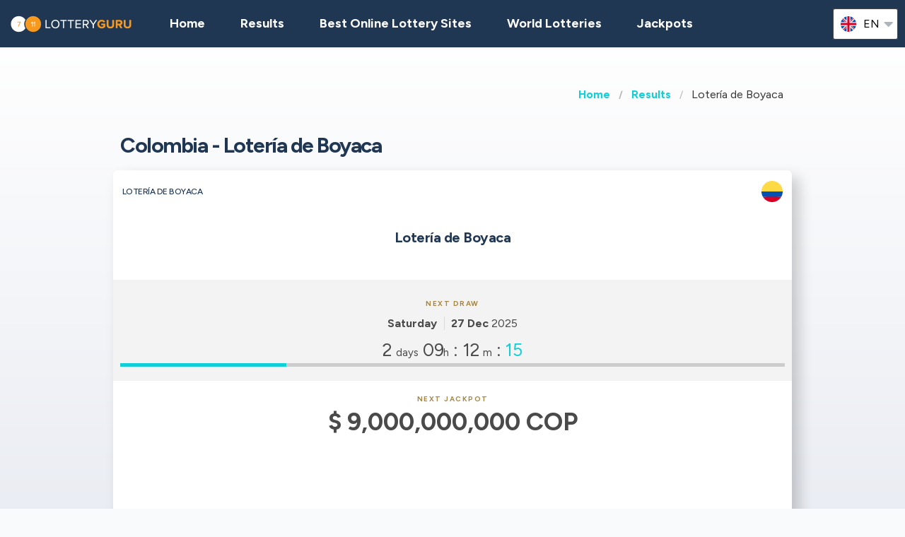

--- FILE ---
content_type: text/html;charset=UTF-8
request_url: https://lotteryguru.com/colombia-lottery-results/co-loteria-de-boyaca
body_size: 8220
content:
<!DOCTYPE html>
<html class="no-js has-navbar-fixed-top" lang="en">



<head>
    <title>Lotería de Boyaca | Winning Numbers, Results, Jackpots and Odds</title>

    <meta charset="utf-8"/>
    <meta name="viewport" content="width=device-width, initial-scale=1.0, maximum-scale=1.0, user-scalable=no" >
    <meta name="google-site-verification" content="HZTNnMGWQ1EOiUoTyy0bRYsY-LI50KopmdFlD2sqhwE"/>
    <meta content="Lotería de Boyaca | Winning Numbers, Results, Jackpots and Odds" property="og:title" />
    <meta content="https://lotteryguru.com/colombia-lottery-results/co-loteria-de-boyaca" property="og:url"/>
    
        <meta content="Find all the information you need about the Lotería de Boyaca lottery played in Colombia " property="og:description"/>
        <meta content="Find all the information you need about the Lotería de Boyaca lottery played in Colombia " property="description"/>
        <meta name="description" content="Find all the information you need about the Lotería de Boyaca lottery played in Colombia ">
    
    <meta content="lotteryguru.com" property="og:site_name"/>
    <meta content="en" property="og:locale"/>
    <meta content="lotteryguru.com" name="author"/>
    <meta content="summary_large_image" name="twitter:card"/>

    
    <meta property="og:image" content="/static/assets/images/fb-share-homepage-9cdd35ce6aee9a5fb74d38077b7fa0c5.png">
    

    
        <meta name="robots" content="index, follow" />
    

    


    <link href="/static/assets/styles-fba469fc99df88d582c2248d8e2626f7.css"  rel="stylesheet"/>
    <link href="/static/assets/vendors-3545010909d35dcfd4b2ce7709ae5e4b.css" rel="stylesheet"/>
    <link rel="canonical" href="https://lotteryguru.com/colombia-lottery-results/co-loteria-de-boyaca"/>
    
        <link rel="alternate" hreflang="en" href="https://lotteryguru.com/colombia-lottery-results/co-loteria-de-boyaca"/>
    
        <link rel="alternate" hreflang="es" href="https://loteria.guru/resultados-loteria-colombia/co-loteria-de-boyaca"/>
    
        <link rel="alternate" hreflang="pt" href="https://loteriaguru.com/colombia-resultados-loteria/co-loteria-de-boyaca"/>
    
        <link rel="alternate" hreflang="ru" href="https://loterejaguru.com/rezultaty-loterej-kolumbija/co-loteria-de-boyaca"/>
    
        <link rel="alternate" hreflang="de" href="https://lottoguru.de/lottozahlen-kolumbien/co-loteria-de-boyaca"/>
    

    <link rel="apple-touch-icon" sizes="180x180"  href="/static/assets/images/favicon/apple-touch-icon-607ba1bc6425f72462b7e2aa5bfac058.png">
    <link rel="icon" type="image/png" sizes="32x32" href="/static/assets/images/favicon/favicon-32x32-b6b8234299cba59e030f00e1301ebdd8.png">
    <link rel="icon" type="image/png" sizes="16x16" href="/static/assets/images/favicon/favicon-16x16-a96c59262638de3fe019b80607506822.png">
    <link rel="manifest" href="/static/assets/images/favicon/site-332b39d35c9a9f96f49ba62ac1574c44.webmanifest">

    <script src="//cdn.jsdelivr.net/npm/js-cookie@rc"></script>

    <script src="https://cdn.jsdelivr.net/npm/sweetalert2@11"></script>

    <script>
            function browserSupportsAllFeatures() {
                return Array.prototype.entries && window.IntersectionObserver && window.fetch;
            }

            function loadScript(src, done) {
                var js = document.createElement('script');
                js.src = src;
                js.onload = function () {
                    done();
                };
                js.onerror = function () {
                    done(new Error('Failed to load script ' + src));
                };
                document.head.appendChild(js);
            }
    </script>

    

    
    
        <script async src="https://pagead2.googlesyndication.com/pagead/js/adsbygoogle.js?client=ca-pub-6897045485756301" crossorigin="anonymous"></script>
    



    

        
        <script>
            (function (w, d, s, l, i) {
                w[l] = w[l] || [];
                w[l].push({
                    'gtm.start':
                        new Date().getTime(), event: 'gtm.js'
                });
                var f = d.getElementsByTagName(s)[0],
                    j = d.createElement(s), dl = l != 'dataLayer' ? '&l=' + l : '';
                j.async = true;
                j.src =
                    'https://www.googletagmanager.com/gtm.js?id=' + i + dl;
                f.parentNode.insertBefore(j, f);
            })(window, document, 'script', 'dataLayer', 'GTM-5ZDRTSV' );

        </script>
        

    


 <script>

   function redirectToBannerExit(exitUrl){
     fetch(exitUrl)
     .then(e => console.log("Done " + exitUrl));
   }
    const message = "Close";
    function showImagePopup (url) {
       Swal.fire({
          imageUrl: url,
          imageAlt: 'A tall image',
          grow : 'fullscreen',
          showConfirmButton : true,
          confirmButtonText : message,
          confirmButtonColor : 'black',
          showCloseButton : true
       });
    }

    function handleClick (e){
        const url = e.target.getAttribute("href");
        showImagePopup(url);
    }

    function attachEvents (){
        const popups = document.querySelector(".popup");

        for(let cur of popups){
          cur.onclick  = handleClick;
        }
    }

      function showPrizePayoutPopup (id) {
            const prizeDiv = document.querySelector('#prize' + id);
            const message = "Close";
               Swal.fire({
                      html : prizeDiv.innerHTML,
                      showConfirmButton : true,
                      confirmButtonText : message,
                      confirmButtonColor : 'black',
                      showCloseButton : true
               });
     }



    </script>





</head>


<body>



    <div style="display : none" id="frontendDay">day</div>

    <div style="display : none" id="frontendDays">days</div>
    
    <noscript>
        <iframe src="https://www.googletagmanager.com/ns.html?id=GTM-5ZDRTSV"
                height="0" width="0" style="display:none;visibility:hidden"></iframe>
    </noscript>

    


    


    <header class="lg-header">

        <nav class="navbar is-fixed-top" role="navigation" aria-label="main navigation">
            


            <div class="navbar-brand">
                <a class="lg-logo navbar-item" href="/">
                    
                        <img src="/static/assets/images/lotteryguru-logo2x-297581d4cc99aad3846731e58aa9b8f2.png"
                             alt="Lottery Guru - The Ultimate Guide to World Lotteries"/>
                    

                </a>
                <a id="burger" role="button" class="lg-hamburger navbar-burger burger" aria-label="menu"
                   aria-expanded="false" data-target="navMenu">
                    <span aria-hidden="true"></span>
                    <span aria-hidden="true"></span>
                    <span aria-hidden="true"></span>
                </a>
            </div>
            <div id="navMenu" class="navbar-menu">
                <div class="navbar-start">
                    <a class="navbar-item" href="/">
                        <img src="/static/assets/images/ico-home-48x48-8754b1fff36ebd07d47a83ecff7ccdbd.svg" alt="ico-home-48x48" class="lg-icon"/>
                        <span>Home</span>
                    </a>
                    <a class="navbar-item" href="/new-york-lottery-results">
                        <img src="/static/assets/images/ico-results-48x48-714579a11a86370dea77e4ce2208ab03.svg" alt="ico-results-48x48"
                             class="lg-icon"/>
                        <span>Results</span>
                    </a>

                    
                        <a class="navbar-item" href="/best-online-lottery-sites">
                            <img src="/static/assets/images/ico-agents-48x48-7cfd829ee91f1ee0bc7bdc08ead0d04e.svg" alt="ico-agents-48x48"
                                 class="lg-icon"/>
                            Best Online Lottery Sites
                        </a>
                    

                    <a class="navbar-item" href="/world-lotteries">
                        <img src="/static/assets/images/ico-worldlotteries-48x48-f583b4797838e75be0efbf846cae7d85.svg"
                             alt="ico-worldlotteries-48x48" class="lg-icon"/>
                        World Lotteries
                    </a>

                    <a class="navbar-item" href="/jackpots">
                        <img src="/static/assets/images/ico-jackpot-48x48-07fbe6bc0c8b9a2ad6f6474ee0aac5a8.svg" alt="ico-jackpot-48x48"
                             class="lg-icon"/>
                        Jackpots
                    </a>

<!--                    <a class="navbar-item navbar-item-highlighted" th:href="${scratchAndWinUrl}"-->
<!--                       th:if="${showScratchAndWin}">-->
<!--                        <img th:src="@{/static/assets/images/ico-scratch-and-win-48x48.svg}"-->
<!--                             alt="ico-scratch-and-win-48x48" class="lg-icon"/>-->
<!--                        <th:block th:utext="#{frontend.navMenu.scratchAndWin}">-->

<!--                        </th:block>-->
<!--                    </a>-->
                    <!--                <a class="navbar-item navbar-item-highlighted" th:href="${gamesUrl}">-->
                    <!--                    <img th:src="@{/static/assets/images/ico-scratch-and-win-48x48.svg}" alt="ico-scratch-and-win-48x48" class="lg-icon"/>-->
                    <!--                    <th:block th:utext="#{frontend.navMenu.games}">-->

                    <!--                    </th:block>-->
                    <!--                </a>-->
                </div>

                <div class="navbar-end">

                    <div class="dropdown is-hoverable lg-flags">

                        <div class="dropdown-trigger">
                            <button class="" aria-haspopup="true" aria-controls="dropdown-menu3">
                                
                                    


                                        <img class="lg-flag"
                                             src="/static/assets/images/flags/en-db68882cbf4beac3f3ee3923f1a91b82.svg"
                                             alt="en"/>
                                        <span>en</span>
                                        <span class="icon">
                                            <i class="fas fa-lg fa-caret-down" aria-hidden="true"></i>
                                        </span>

                                    
                                
                                    
                                
                                    
                                
                                    
                                
                                    
                                


                            </button>
                        </div>

                        <div class="dropdown-menu" id="dropdown-menu3" role="menu">

                            <div class="dropdown-content">

                                
                                    
                                        <a href="https://lotteryguru.com/colombia-lottery-results/co-loteria-de-boyaca"
                                           class="dropdown-item is-active">
                                            <img class="lg-flag"
                                                 src="/static/assets/images/flags/en-db68882cbf4beac3f3ee3923f1a91b82.svg"
                                                 alt="en"/>
                                            <span>English</span>
                                        </a>
                                    
                                    

                                
                                    
                                    

                                        <a href="https://loteria.guru/resultados-loteria-colombia/co-loteria-de-boyaca"

                                           class="dropdown-item">

                                            <img class="lg-flag"
                                                 src="/static/assets/images/flags/es-a62a83f37b05e303205142ff51d7a990.svg"
                                                 alt="es"/>
                                            <span>Spanish</span> </a>

                                    

                                
                                    
                                    

                                        <a href="https://loterejaguru.com/rezultaty-loterej-kolumbija/co-loteria-de-boyaca"

                                           class="dropdown-item">

                                            <img class="lg-flag"
                                                 src="/static/assets/images/flags/ru-562474efbaa31ee8de76df31c4bd2116.svg"
                                                 alt="ru"/>
                                            <span>Russian</span> </a>

                                    

                                
                                    
                                    

                                        <a href="https://loteriaguru.com/colombia-resultados-loteria/co-loteria-de-boyaca"

                                           class="dropdown-item">

                                            <img class="lg-flag"
                                                 src="/static/assets/images/flags/pt-23c03a16d37a9f3adc973d8cab4da97c.svg"
                                                 alt="pt"/>
                                            <span>Portuguese</span> </a>

                                    

                                
                                    
                                    

                                        <a href="https://lottoguru.de/lottozahlen-kolumbien/co-loteria-de-boyaca"

                                           class="dropdown-item">

                                            <img class="lg-flag"
                                                 src="/static/assets/images/flags/de-5c9661f66b30896a0667a78ea18f2847.svg"
                                                 alt="de"/>
                                            <span>German</span> </a>

                                    

                                


                            </div>
                        </div>
                    </div>
                </div>
            </div>
        </nav>
    </header>














    <main class="lg-lottery">

    <section class="hero">
        <div class="hero-body">

            <div class="container">
                <html>

<nav class="breadcrumb" aria-label="breadcrumbs">
    <ul>
        

            <li class="has-text-weight-bold">
                <a href="http://lotteryguru.com">Home</a>
            </li>

            
        

            <li class="has-text-weight-bold">
                <a href="http://lotteryguru.com/colombia-lottery-results">Results</a>
            </li>

            
        

            

            <li class="is-active">
                <a href="/" aria-current="page">Lotería de Boyaca</a>
            </li>
        

    </ul>
</nav>
</html>

                
                    <h1>
                        Colombia - Lotería de Boyaca
                        <span class="lg-game-name"></span>
                    </h1>

                    <div class="lg-card lg-link" onclick="window.location=&#39;/colombia-lottery-results/co-loteria-de-boyaca&#39;">
    <div class="columns is-mobile lg-card-row">
        <h3 class="column is-10 lg-name">Lotería de Boyaca</h3>
        <span class="column is-2 lg-flag">
            
                <img src="/static/assets/images/flags/colombia-7e342e02d1caef21d77b07bf915769d3.svg" title="Colombia"
                    alt="Colombia Flag" />
            
        </span>
        <span class="column is-12 lg-logo lg-draw">
            
            
            <h3>Lotería de Boyaca</h3>
            
            </span>
    </div>

    <div class="columns is-mobile lg-card-row lg-highlighted">

        <div class="column is-full has-text-center ">
            <div class="lg-label">Next draw</div>
            <div class="lg-time">
                <span class="lg-day"><strong>Saturday</strong></span>

                <span class="lg-date"><strong>27 Dec</strong>
                    2025
                </span>

                


            </div>
        </div>

        <div class="column  is-full lg-countdown lg-draw" data-total="205938">

            
                <span>
                    <span class="lg-days-number">2</span>
                    <span class="lg-days">
                        
                        
                            days
                        
                    </span>

                </span>

                <span>
                    <span class="lg-hours-number">09</span><span class="lg-days"> h</span> : <span class="lg-minutes-number">12</span><span class="lg-days"> m</span> : <span class="lg-seconds-number">18</span>
                </span>

                <div class="lg-progress-bar">
                    <span style="width:60%;"></span>
                </div>

            
            

        </div>
    </div>

    
        <div class="lg-card-row lg-jackpot-info">
            <div class="lg-label">Next Jackpot</div>
            <div class="lg-sum">$ 9,000,000,000 COP</div>
        </div>
    

    <div class="lg-card-row lg-buttons" onclick="event.stopPropagation()">
        
        
    </div>
</div>
                

            </div>
        </div>
    </section>

    <div class="container">
        
            
    <div class="tabs is-large is-centered is-toggle is-fullwidth announcement-true">
        <ul>
            <li><a href="#state-results" class="country">Colombia</a></li>
            <li class="is-active"><a  href="/colombia-lottery-results/co-loteria-de-boyaca">Lotería de Boyaca</a></li>
            
                <li><a href="/colombia-lottery-results/co-antioquenita">Antioqueñita</a>
                </li>
            
                <li><a href="/colombia-lottery-results/co-astro">Astro</a>
                </li>
            
                <li><a href="/colombia-lottery-results/co-baloto">Baloto</a>
                </li>
            
                <li><a href="/colombia-lottery-results/co-cafeterito">Cafeterito</a>
                </li>
            
                <li><a href="/colombia-lottery-results/co-caribena">Caribeña</a>
                </li>
            
                <li><a href="/colombia-lottery-results/co-chontico">Chontico</a>
                </li>
            
                <li><a href="/colombia-lottery-results/co-culona">Culona</a>
                </li>
            
                <li><a href="/colombia-lottery-results/co-el-dorado">El Dorado</a>
                </li>
            
                <li><a href="/colombia-lottery-results/co-la-fantastica">La Fantastica</a>
                </li>
            
                <li><a href="/colombia-lottery-results/co-loteria-del-valle">Loteria del Valle</a>
                </li>
            
                <li><a href="/colombia-lottery-results/co-loteria-de-bogota">Lotería de Bogotá</a>
                </li>
            
                <li><a href="/colombia-lottery-results/co-loteria-de-cundinamarca">Lotería de Cundinamarca</a>
                </li>
            
                <li><a href="/colombia-lottery-results/co-loteria-de-manizales">Lotería de Manizales</a>
                </li>
            
                <li><a href="/colombia-lottery-results/co-loteria-de-medellin">Lotería de Medellín</a>
                </li>
            
                <li><a href="/colombia-lottery-results/co-loteria-de-risaralda">Lotería de Risaralda</a>
                </li>
            
                <li><a href="/colombia-lottery-results/co-loteria-de-santander">Lotería de Santander</a>
                </li>
            
                <li><a href="/colombia-lottery-results/co-loteria-de-la-cruz-roja">Lotería de la Cruz Roja</a>
                </li>
            
                <li><a href="/colombia-lottery-results/co-loteria-del-cauca">Lotería del Cauca</a>
                </li>
            
                <li><a href="/colombia-lottery-results/co-loteria-del-huila">Lotería del Huila</a>
                </li>
            
                <li><a href="/colombia-lottery-results/co-loteria-del-meta">Lotería del Meta</a>
                </li>
            
                <li><a href="/colombia-lottery-results/co-loteria-del-quindio">Lotería del Quindío</a>
                </li>
            
                <li><a href="/colombia-lottery-results/co-loteria-del-tolima">Lotería del Tolima</a>
                </li>
            
                <li><a href="/colombia-lottery-results/co-motilon">Motilon</a>
                </li>
            
                <li><a href="/colombia-lottery-results/co-paisita">Paisita</a>
                </li>
            
                <li><a href="/colombia-lottery-results/co-paisita-3">Paisita 3</a>
                </li>
            
                <li><a href="/colombia-lottery-results/co-pijao-de-oro">Pijao de Oro</a>
                </li>
            
                <li><a href="/colombia-lottery-results/co-revancha">Revancha</a>
                </li>
            
                <li><a href="/colombia-lottery-results/co-saman-de-la-suerte">Samán de la Suerte</a>
                </li>
            
                <li><a href="/colombia-lottery-results/co-sinuano">Sinuano</a>
                </li>
            
        </ul>
    </div>

        
    </div>

    <section>
        <div class="container">
            <div class="columns">

                

                
                    <div class="column is-6-tablet is-4-fullhd">
                

                <br>
                
    
    <div class="lg-card lg-card-banner" onclick="redirectToBannerExit(&#39;https://lotteryguru.com/bannerExit?bannerPlaceHolder=LOTTERY_DETAIL_TOP&amp;pageEnum=LOTTERY&amp;id=42&amp;visitorId=18530283&#39;)">
        
            

        <div>
            <div class="lg-banner-script"><div id="fb-root"></div>
<script async defer crossorigin="anonymous" src="https://connect.facebook.net/en_GB/sdk.js#xfbml=1&version=v20.0" nonce="XpWTuZQh"></script>

<div class="fb-like" data-href="https://www.facebook.com/lotteryguru.admin/" data-width="" data-layout="" data-action="" data-size="" data-share="false"></div></div>
        </div>

        

        
    </div>


                <br>

                <section>

                    

                        <div class="lg-block lg-lottery-older-results lg-lottery-latest-results">

    <div class="lg-lottery-latest-results-header">
      <h3>
        Past Results
      </h3>
    </div>

    <div class="columns is-multiline is-vcentered is-mobile lg-line">
      <div class="lg-time">
        <span><strong class="lg-day">Saturday</strong></span>
        <span class="lg-date">20 Dec 2025</span>
      </div>

      
        

    

    

    

        <div class="column is-12 lg-center-flex">
            <ul class="lg-numbers game-number">
                <!-- Hey Scrapper! -->
<!-- Save time by using our API. -->
<!-- Send us an email for more information. -->

                
                    <li class="lg-number">7</li>
                
                    <li class="lg-number">4</li>
                
                    <li class="lg-number">9</li>
                
                    <li class="lg-number">9</li>
                

                
            </ul>
        </div>
    


    <div class="column is-12 lg-draw-additional">
        serie
        
            <span>075</span>
        

    </div>
    
        <div class="column is-12 lg-draw-additional">
            <span>#4603</span>
        </div>
    

    
        <div class="column is-12 lg-label">Jackpot</div>
        <div class="column is-12 lg-jackpot">
            <strong>$ 15,000,000,000 COP</strong>
        </div>
    

    

    

    <div class="lg-lottery-results-extra">
        <div class="lg-lottery-details">
            
        </div>
    </div>

    
    <div class="content">
        <table>
            
        </table>
    </div>

    

    <div class="content">
        <table>
            
        </table>
    </div>





      
    </div>
    <div class="lg-buttons">
      <a class="button" href="/colombia-lottery-results/co-loteria-de-boyaca/co-loteria-de-boyaca-results-history">History results</a>
    </div>
    
  </div>
                        <br>
                        <div class="lg-block lg-lottery-max-jackpot">

    <div class="lg-lottery-max-jackpot-header">
        <h3>Top Jackpot This Week</h3>
    </div>

    <div class="lg-card">
        <div class="columns is-mobile lg-card-row">
            <div class="column  is-full lg-countdown lg-draw" data-total="540738">

                
                <span>
                    <span class="lg-days-number">6</span>
                    <span class="lg-days">
                        
                        
                            days
                        
                    </span>

                </span>

                    <span>
                    <span class="lg-hours-number">06</span><span class="lg-days"> h</span> : <span class="lg-minutes-number">12</span><span class="lg-days"> m</span> : <span class="lg-seconds-number">18</span>
                </span>

                    <div class="lg-progress-bar">
                        <span style="width:60%;"></span>
                    </div>

                
                

            </div>
        </div>
    </div>

    <div class="columns is-vcentered is-mobile lg-link lg-recommended-agents">
        <div class="column is-3 lg-agent-logo">
            
                <img src="https://lotteryguru.com/pict/97464/br-mega-sena-2x-png" alt="br-mega-sena@2x"/>
            
            <!--<img src="https://lotteryguru.com/pict/97461/us-mega-millions-2x-png" alt="the-lotter-logo-2x">-->
        </div>

        <div class="column is-9 has-text-center">
            <div class="lg-sum">1,000,000,000R$</div>
        </div>

    </div>

    <div class="lg-label lg-country-label">Play Mega Sena from <u>United States</u></div>

    <div class="columns is-vcentered is-mobile lg-link lg-recommended-agents has-text-right">

        <div class="column is-12 lg-agent-link has-text-centered">
            
                <div class="lg-button" onclick="event.stopPropagation()">
                    <a class="button is-primary exit" rel="nofollow" target="_blank"
                       id="top-jackpot_br-mega-sena"
                       href="https://lotteryguru.com/exit?v=1&amp;requestedCountryId=233&amp;state=OH&amp;originalUrl=http://lotteryguru.com/colombia-lottery-results/co-loteria-de-boyaca&amp;type=lotteryOfficial&amp;pageTypeId=LOTTERY&amp;langs=2&amp;visitorId=18530283&amp;id=46&amp;component=top-jackpot">
                        <div>Visit Website</div>
                    </a>
                </div>
            
        </div>

    </div>

</div>
                        <br>
                        
    
    <div class="lg-card lg-card-banner" onclick="redirectToBannerExit(&#39;https://lotteryguru.com/bannerExit?bannerPlaceHolder=LOTTERY_DETAIL_TOP&amp;pageEnum=LOTTERY&amp;id=42&amp;visitorId=18530283&#39;)">
        
            

        <div>
            <div class="lg-banner-script"><div id="fb-root"></div>
<script async defer crossorigin="anonymous" src="https://connect.facebook.net/en_GB/sdk.js#xfbml=1&version=v20.0" nonce="XpWTuZQh"></script>

<div class="fb-like" data-href="https://www.facebook.com/lotteryguru.admin/" data-width="" data-layout="" data-action="" data-size="" data-share="false"></div></div>
        </div>

        

        
    </div>


                        <br>
                        
    
      
    

  

                        
                            <section>
    <div class="lg-block lg-lottery-hot-and-cold-numbers">
        <h3>Winning Numbers</h3>

        <div class="lg-hot-and-cold-title">
            <strong>The Most Common Drawn Lotería de Boyaca Numbers - Hot Numbers</strong>
        </div>

        <div class="columns is-multiline is-vcentered is-mobile lg-line">
            <div class="column is-12">

                

                    <div class="lg-numbers-hot lg-center-flex">
                        <div class="lg-number">5</div>
                        <div class="lg-draw-times">
                            Drawn
                            <span><strong>75</strong></span>
                            times
                        </div>
                        <div class="lg-draw-date">

                            <span><b>33</b> Days ago</span>
                        </div>
                        <div class="lg-draw-date">
                            <strong>22 Nov</strong>
                            2025
                        </div>
                    </div>

                

                    <div class="lg-numbers-hot lg-center-flex">
                        <div class="lg-number">9</div>
                        <div class="lg-draw-times">
                            Drawn
                            <span><strong>73</strong></span>
                            times
                        </div>
                        <div class="lg-draw-date">

                            <span><b>5</b> Days ago</span>
                        </div>
                        <div class="lg-draw-date">
                            <strong>20 Dec</strong>
                            2025
                        </div>
                    </div>

                

                    <div class="lg-numbers-hot lg-center-flex">
                        <div class="lg-number">7</div>
                        <div class="lg-draw-times">
                            Drawn
                            <span><strong>72</strong></span>
                            times
                        </div>
                        <div class="lg-draw-date">

                            <span><b>5</b> Days ago</span>
                        </div>
                        <div class="lg-draw-date">
                            <strong>20 Dec</strong>
                            2025
                        </div>
                    </div>

                

                    <div class="lg-numbers-hot lg-center-flex">
                        <div class="lg-number">2</div>
                        <div class="lg-draw-times">
                            Drawn
                            <span><strong>70</strong></span>
                            times
                        </div>
                        <div class="lg-draw-date">

                            <span><b>12</b> Days ago</span>
                        </div>
                        <div class="lg-draw-date">
                            <strong>13 Dec</strong>
                            2025
                        </div>
                    </div>

                

                
            </div>

        </div>

        <div class="lg-hot-and-cold-title">
            <strong>The Least Often Drawn Lotería de Boyaca Numbers - Cold Numbers</strong>
        </div>

        <div class="columns is-multiline is-vcentered is-mobile lg-line">

            <div class="column is-12">

                
                    <div class="lg-numbers-cold lg-center-flex">
                        <div class="lg-number">8</div>
                        <div class="lg-draw-times">
                            Drawn
                            <span><strong>60</strong></span>
                            times
                        </div>

                        <div class="lg-draw-date">
                            <span><b>61</b> Days ago</span>
                        </div>
                        <div class="lg-draw-date">
                            <strong>25 Oct</strong>
                            2025
                        </div>
                    </div>

                
                    <div class="lg-numbers-cold lg-center-flex">
                        <div class="lg-number">4</div>
                        <div class="lg-draw-times">
                            Drawn
                            <span><strong>61</strong></span>
                            times
                        </div>

                        <div class="lg-draw-date">
                            <span><b>5</b> Days ago</span>
                        </div>
                        <div class="lg-draw-date">
                            <strong>20 Dec</strong>
                            2025
                        </div>
                    </div>

                
                    <div class="lg-numbers-cold lg-center-flex">
                        <div class="lg-number">0</div>
                        <div class="lg-draw-times">
                            Drawn
                            <span><strong>63</strong></span>
                            times
                        </div>

                        <div class="lg-draw-date">
                            <span><b>26</b> Days ago</span>
                        </div>
                        <div class="lg-draw-date">
                            <strong>29 Nov</strong>
                            2025
                        </div>
                    </div>

                
                    <div class="lg-numbers-cold lg-center-flex">
                        <div class="lg-number">3</div>
                        <div class="lg-draw-times">
                            Drawn
                            <span><strong>63</strong></span>
                            times
                        </div>

                        <div class="lg-draw-date">
                            <span><b>19</b> Days ago</span>
                        </div>
                        <div class="lg-draw-date">
                            <strong>06 Dec</strong>
                            2025
                        </div>
                    </div>

                
                
            </div>
        </div>

        <div class="lg-start-date">The statistics are generated from 2022 to the latest draw</div>

        <div class="lg-buttons">
            <a class="button" href="/colombia-lottery-results/co-loteria-de-boyaca/co-loteria-de-boyaca-statistics?periodType=YEAR">Show All Statistics</a>
        </div>

    </div>
</section>
                            <br>
                            
    

                            <br>

                        
                        

  



                    
                </section>

            </div>
            


            
                <div class="column is-offset-1-fullhd is-6-tablet">

            
            
            <div class="content">
                <h2>Lotería de Boyaca</h2>

                

                
                    
    <p><strong>Lotería de Boyaca</strong> is one of the popular lottery games in <strong>Colombia</strong>. <p>The   Lotería de Boyaca   draw takes place <strong>   on Saturday    at 22:00 America/Bogota Time.   </strong></p>    <h3>When is the next drawing for     Lotería de Boyaca     ?</h3>   <p>The next     Lotería de Boyaca     drawing is on     Saturday, 27 Dec 2025     , with jackpot $ 9,000,000,000 COP   </p>     <h3>What is the     Lotería de Boyaca     jackpot today?</h3>   <p>The current jackpot amount for     Lotería de Boyaca     is     $ 9,000,000,000 COP     and will be drawn on     27 Dec 2025     .</p>  <p>Last jackpot, drawn on   20 Dec 2025   was   $ 15,000,000,000 COP   .</p> <h3>How to play and win the   Lotería de Boyaca   ?</h3> <ul>   <li>Pick     4     numbers from     0     to     9   </li>      <li>Buy a ticket</li>   <li>Depending on the bet made, you will have to match some numbers, some positions or a combination in a certain order</li> </ul>

        



                

            </div>
        </div>
        </div>
        </div>

        </div>
    </section>


</main>






    


    <footer class="footer">
        <div class="container">
            <div class="lg-primary-links">
                <ul class="list">
                    <li class="list-item"><a href="/">Home</a></li>
                    <li class="list-item"><a href="/new-york-lottery-results">Results</a></li>
                    
                    <li class="list-item"><a href="/best-online-lottery-sites">Best Online Lottery Sites</a></li>
                    
                    <li class="list-item"><a href="/world-lotteries">World Lotteries</a></li>

                    

                    <li class="list-item"><a href="/jackpots">Jackpots</a></li>
                    <li class="list-item"><a href="/next-draws">Draws</a></li>
                    <li class="list-item"><a href="/blog">Blog</a></li>
                    <li class="list-item"><a href="/scratchcards">Scratchcards</a></li>
<!--                    <li th:if="${showScratchAndWin}" class="list-item"><a th:href="${scratchAndWinUrl}" th:utext="#{frontend.navMenu.scratchAndWin}"></a></li>-->
                </ul>
            </div>

            <div class="columns lg-secondary-links is-multiline">
                <div class="column is-12 is-10-desktop">
                    <ul class="list">
                        <li class="list-item">
                            <a href="/faq">FAQ</a>
                        </li>
                        <li class="list-item">
                            <a href="/how-to-play-lottery-5-simple-steps">How To Play Lottery</a>
                        </li>
                        <li class="list-item">
                            <a href="/is-online-lottery-legal">Is Online Lottery Legal</a></li>
                        <li class="list-item"><a href="/about-us">About us</a></li>
                        <li class="list-item"><a href="/contact-us">Contact us</a></li>
                        <li class="list-item"><a href="/terms-and-conditions">Terms of use</a></li>
                        <li class="list-item"><a href="/cookie-policy">Cookie Policy</a></li>
                    </ul>
                </div>

                <div class="column is-12 is-2-desktop">
                    &copy;
                         Lottery Guru  2025

                </div>
            </div>
            <div class="lg-secondary-links is-multiline has-text-centered">

                <span class="lg-footer-logo">
                    <img alt="18+" src="/static/assets/images/footer-logo-18-90c5fbbd83631de1879bb1aff0a2fc96.png"/>
                </span>
                <a class="lg-footer-logo" target="_blank" rel="nofollow" href="https://certify.gpwa.org/verify/lotteryguru.com">
                    <img alt="GPWA" src="/static/assets/images/footer-logo-gpwa-f9bbb95c826ce4ba1b3cb3b5044e7437.png"/>
                </a>
                <a class="lg-footer-logo" target="_blank" rel="nofollow" href="https://www.begambleaware.org">
                    <img alt="GAMBLE AWARE" src="/static/assets/images/footer-logo-gambleaware-3df06344ef61a67a176054ebe1d9c0d6.png"/>
                </a>
                <a class="lg-footer-logo" target="_blank" rel="nofollow" href="https://www.ncpgambling.org">
                    <img alt="NCPG" src="/static/assets/images/footer-logo-ncpg-3c96c1b9e0c34d10544d9b541eaceda3.png"/>
                </a>
            </div>

            <div class="column lg-disclaimer">Lotteryguru.com is an independent source of information about world lotteries, not controlled by third-party gambling operators. All of our reviews and guides are created for information purposes only and in full accordance with the best knowledge and judgement of our independent and expert team, which should not be construed as, or relied upon, as legal advice. Readers should ensure that they meet all regulatory requirements before playing any of the selected lotteries.</div>
        </div>
    </footer>

    <script src="/static/assets/scripts-a43d31857bf9351f3d5fa528c274c389.js" type="text/javascript" async></script>
    <script src="/static/assets/vendors-6fd59420b05db0475c530e78ef6f908c.js" type="text/javascript" async></script>


     


    <script type="application/ld+json">

        {
  "@context" : "http://schema.org",
  "@type" : "WebPage",
  "name" : "Lotería de Boyaca | Winning Numbers, Results, Jackpots and Odds",
  "url" : "https://lotteryguru.com/colombia-lottery-results/co-loteria-de-boyaca",
  "description" : "Find all the information you need about the Lotería de Boyaca lottery played in Colombia ",
  "breadcrumb" : {
    "@type" : "BreadcrumbList",
    "itemListElement" : [ {
      "@type" : "ListItem",
      "position" : 1,
      "item" : {
        "@id" : "http://lotteryguru.com",
        "name" : "Lottery Guru - The Ultimate Guide to World Lotteries"
      }
    }, {
      "@type" : "ListItem",
      "position" : 2,
      "item" : {
        "@id" : "http://lotteryguru.com/colombia-lottery-results",
        "name" : "Colombia Lottery Results and Winning Numbers"
      }
    }, {
      "@type" : "ListItem",
      "position" : 3,
      "item" : {
        "@id" : "http://lotteryguru.com/colombia-lottery-results/co-loteria-de-boyaca",
        "name" : "Lotería de Boyaca | Winning Numbers, Results, Jackpots and Odds"
      }
    } ]
  }
}

    </script>
    <script type="application/ld+json">
        {
  "@context" : "http://schema.org/",
  "@type" : "Organization",
  "@id" : "https://lotteryguru.com/#organization",
  "name" : "Lottery Guru",
  "url" : "https://lotteryguru.com",
  "logo" : {
    "@type" : "ImageObject",
    "url" : "https://lotteryguru.com/static/assets/images/lotteryguru-logo2x.png",
    "width" : "360",
    "height" : "60"
  }
}
    </script>


    


</body>
</html>


--- FILE ---
content_type: text/html; charset=utf-8
request_url: https://www.google.com/recaptcha/api2/aframe
body_size: 265
content:
<!DOCTYPE HTML><html><head><meta http-equiv="content-type" content="text/html; charset=UTF-8"></head><body><script nonce="lZ7gCOnp6EKvpmxgSasESw">/** Anti-fraud and anti-abuse applications only. See google.com/recaptcha */ try{var clients={'sodar':'https://pagead2.googlesyndication.com/pagead/sodar?'};window.addEventListener("message",function(a){try{if(a.source===window.parent){var b=JSON.parse(a.data);var c=clients[b['id']];if(c){var d=document.createElement('img');d.src=c+b['params']+'&rc='+(localStorage.getItem("rc::a")?sessionStorage.getItem("rc::b"):"");window.document.body.appendChild(d);sessionStorage.setItem("rc::e",parseInt(sessionStorage.getItem("rc::e")||0)+1);localStorage.setItem("rc::h",'1766684864153');}}}catch(b){}});window.parent.postMessage("_grecaptcha_ready", "*");}catch(b){}</script></body></html>

--- FILE ---
content_type: image/svg+xml
request_url: https://lotteryguru.com/static/assets/images/ico-agents-48x48-7cfd829ee91f1ee0bc7bdc08ead0d04e.svg
body_size: 556
content:
<svg xmlns="http://www.w3.org/2000/svg" width="48" height="48" viewBox="0 0 48 48">
  <g id="ico-agents-48x48" transform="translate(-907 -255)">
    <rect id="Rectangle_2047" data-name="Rectangle 2047" width="48" height="48" transform="translate(907 255)" fill="none"/>
    <g id="Group_2970" data-name="Group 2970" transform="translate(338 -162)">
      <g id="Group_2718" data-name="Group 2718" transform="translate(-10089 -3294)">
        <g id="signal" transform="translate(10675 3717)">
          <path id="Path_812" data-name="Path 812" d="M17,10a5,5,0,0,0-5-5" fill="none" stroke="#a98640" stroke-linecap="square" stroke-miterlimit="10" stroke-width="2"/>
          <path id="Path_813" data-name="Path 813" d="M21,10a9,9,0,0,0-9-9" fill="none" stroke="#a98640" stroke-linecap="square" stroke-miterlimit="10" stroke-width="2"/>
        </g>
      </g>
      <g id="smartphone" transform="translate(579 431)">
        <path id="Path_814" data-name="Path 814" d="M18,23H6a2,2,0,0,1-2-2V3A2,2,0,0,1,6,1H18a2,2,0,0,1,2,2V21A2,2,0,0,1,18,23Z" fill="none" stroke="#a98640" stroke-linecap="square" stroke-miterlimit="10" stroke-width="2"/>
      </g>
      <rect id="Rectangle_1894" data-name="Rectangle 1894" width="20" height="15" transform="translate(584 443)" fill="#fff"/>
      <g id="active-38" transform="translate(584.396 438.5)">
        <path id="Path_815" data-name="Path 815" d="M9.919,5.918V2.511A1.488,1.488,0,0,0,8.726,1.02,1.435,1.435,0,0,0,7.051,2.434v9.323l-2.828-1.7A1.4,1.4,0,0,0,2.73,10.1h0a1.4,1.4,0,0,0-.213,2.148l4.533,4.533h8.606L16.782,9.46a2.151,2.151,0,0,0-1.676-2.431Z" transform="translate(0 0)" fill="#fff" stroke="#a98640" stroke-linecap="square" stroke-miterlimit="10" stroke-width="2"/>
      </g>
    </g>
  </g>
</svg>
